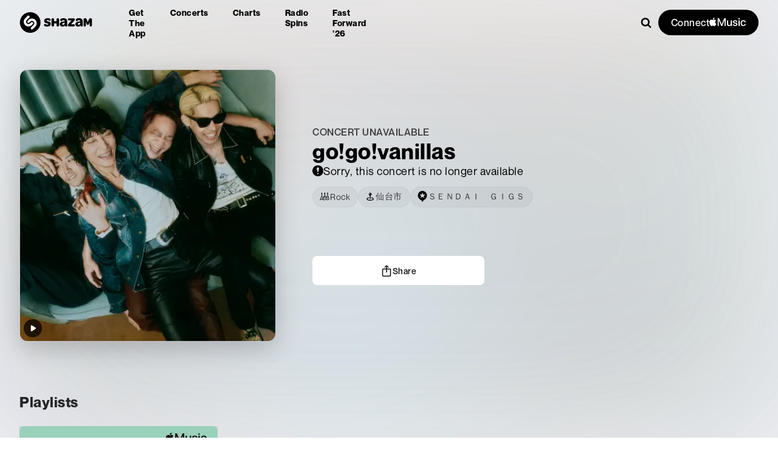

--- FILE ---
content_type: text/css; charset=UTF-8
request_url: https://www.shazam.com/_next/static/css/5b29f9b5a39a958f.css
body_size: 374914
content:
.EventExclusive_container__8ZgVf{width:100%}.EventExclusive_appScanContainer__qaA_f,.EventExclusive_container__8ZgVf{display:none;padding:50px 100px;border-radius:12px;text-align:center;cursor:pointer}.EventExclusive_appScanContainer__qaA_f{background-color:var(--color-blue-500)}.EventExclusive_inner__65Gon{position:absolute;padding:0 150px;margin:0 auto;display:grid;grid-template-columns:4fr 1.5fr;grid-gap:150px;text-align:left}.EventExclusive_appScanInner__VCWJ2{margin:0 auto;display:inline-grid;grid-template-columns:90px max-content;grid-template-columns:90px auto;grid-gap:15px 26px;text-align:left;background-color:var(--color-blue-500)}.EventExclusive_icon__ph6zU{box-shadow:0 9px 27px 0 rgba(0,0,0,.2);grid-row-start:1;grid-row-end:3;align-self:center;width:90px;height:90px;border-radius:14px;background-color:#fff}.EventExclusive_copy__A2L8I{padding:0;display:inline-block;width:-moz-fit-content;width:fit-content;max-width:500px}.EventExclusive_chevron__OA2t1{transform:rotate(-90deg);margin-left:4px}.EventExclusive_exclusiveContainer__d10vG *{box-sizing:border-box}.EventExclusive_exclusiveContainer__d10vG{border-radius:16px;width:100%;padding:20px;position:relative;overflow:hidden;display:inline-block;box-sizing:border-box}.EventExclusive_exclusiveContainer__d10vG .EventExclusive_contents__h36Jd{position:relative;display:flex;flex-direction:column-reverse;justify-content:space-around;align-items:center}.EventExclusive_devicePreviews__OLmMO{position:relative;width:180px}.EventExclusive_devicePreviewsAuto__U6H2P{width:auto!important}.EventExclusive_devicePhone__HqJSY{width:220px;height:330px;position:relative;margin-top:30px;overflow:hidden}.EventExclusive_deviceImg__sf_PO{height:100%}.EventExclusive_devicePhoneMask__l5Iry{height:100%;-webkit-mask-image:url("[data-uri]");mask-image:url("[data-uri]");-webkit-mask-size:100%;mask-size:100%}.EventExclusive_devicePhoneAndroidMask__wwiCw{height:100%;-webkit-mask-image:url("[data-uri]");mask-image:url("[data-uri]");-webkit-mask-size:100%;mask-size:100%}.EventExclusive_devicePhoneHardware__hGEmt{position:absolute;top:0;left:0;background-size:100%;height:100%;width:100%}.EventExclusive_android__tCcz7{background-image:url("[data-uri]")}.EventExclusive_ios__Quh_k{background-image:url("[data-uri]")}.EventExclusive_deviceWatchface__Sjl7z{width:130px;height:212px;position:absolute;top:143px;overflow:hidden;left:-70px}.EventExclusive_deviceWatchfaceMask___3379{-webkit-mask-image:url("[data-uri]");mask-image:url("[data-uri]");-webkit-mask-size:100%;mask-size:100%;position:absolute;width:100px;height:200px;left:12px;top:45px}.EventExclusive_deviceWatchfaceHardware__pMVMr{position:absolute;top:0;left:0;background-image:url("[data-uri]");background-size:100%;background-repeat:no-repeat;height:100%;width:100%}.EventExclusive_bgFilter__3VRSb,.EventExclusive_bg__UAAtU{position:absolute;top:0;left:0;width:100%;height:100%;-o-object-fit:cover;object-fit:cover;z-index:0}.EventExclusive_bgFilter__3VRSb{backdrop-filter:blur(50px);background-color:rgba(0,0,0,.7)}.EventExclusive_downloadsCopy___JkGg{display:flex;margin-top:20px;gap:16px;width:100%}.EventExclusive_downloadsCopyType__EjS6i{margin-bottom:10px}.EventExclusive_downloadCopyText__N3LOj{flex:1 1}.EventExclusive_btnIconContainer__bO5Uq{align-self:center}.EventExclusive_btnIcon__3gcLX{transform:rotate(-90deg)}.EventExclusive_btnIcon__3gcLX svg{transform:translateY(2px)}@media (min-width:768px){.EventExclusive_exclusiveContainer__d10vG{display:none}.EventExclusive_container__8ZgVf{position:relative;display:block;padding:0;border-radius:16px;text-align:center;cursor:pointer;width:100%;overflow:hidden;height:360px}.EventExclusive_appScanContainer__qaA_f{display:block}.EventExclusive_blurImg__xLpBU{position:absolute;width:100%;height:inherit;border-radius:16px;filter:blur(50px) brightness(.4);backdrop-filter:blur(50px) brightness(.4)}.EventExclusive_innerText__IYbqQ{display:flex;flex-direction:column;gap:10px;justify-content:center}}

--- FILE ---
content_type: application/javascript; charset=UTF-8
request_url: https://www.shazam.com/_next/static/chunks/app/%5Blocale%5D/(contextual-navigation)/event/%5Bid%5D/layout-ea99b29069434e87.js
body_size: -41
content:
(self.webpackChunk_N_E=self.webpackChunk_N_E||[]).push([[3729,3779,3959,5326,7779,9530],{43094:(e,s,n)=>{Promise.resolve().then(n.bind(n,32081)),Promise.resolve().then(n.bind(n,8313))}},e=>{e.O(0,[2171,6912,787,4563,9834,2758,6657,4676,8506,2545,2619,694,6422,6053,1346,87,5375,1683,8348,2081,8313,8441,1255,7358],()=>e(e.s=43094)),_N_E=e.O()}]);

--- FILE ---
content_type: application/javascript; charset=UTF-8
request_url: https://www.shazam.com/_next/static/chunks/app/%5Blocale%5D/layout-3d77b1dfb1749935.js
body_size: -108
content:
(self.webpackChunk_N_E=self.webpackChunk_N_E||[]).push([[8450],{6720:(e,s,n)=>{Promise.resolve().then(n.t.bind(n,41402,23)),Promise.resolve().then(n.t.bind(n,94948,23)),Promise.resolve().then(n.t.bind(n,52207,23)),Promise.resolve().then(n.t.bind(n,41629,23)),Promise.resolve().then(n.bind(n,16659)),Promise.resolve().then(n.bind(n,82968)),Promise.resolve().then(n.bind(n,68262)),Promise.resolve().then(n.bind(n,18418)),Promise.resolve().then(n.bind(n,66476))}},e=>{e.O(0,[2683,572,1138,6912,787,4628,5283,6632,2758,3320,8506,2545,2619,694,6422,6053,1346,87,1075,6706,6871,1683,8348,2767,6153,8441,1255,7358],()=>e(e.s=6720)),_N_E=e.O()}]);